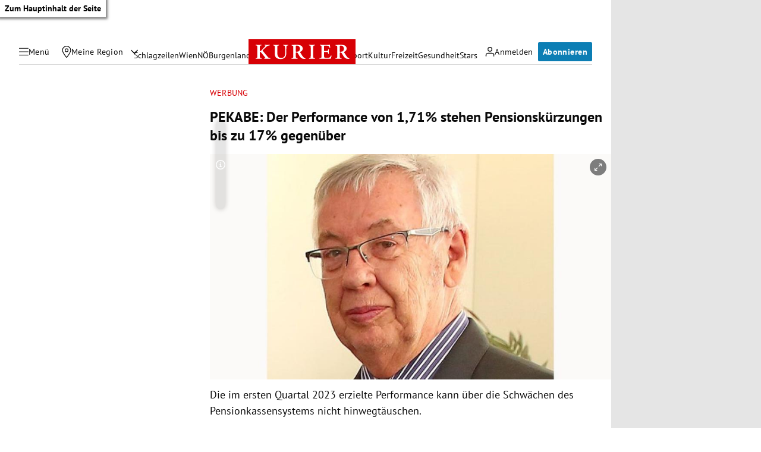

--- FILE ---
content_type: application/javascript; charset=utf-8
request_url: https://fundingchoicesmessages.google.com/f/AGSKWxW1hyHvRc930DiU-Anh9-XxiTUy6w_Ox2librYrMQuT8LqWxZE-4OsjLPk3GHah0SHI_P_izIzAM_vznLsmpsaa_xbfB-NHhhgS_TLIn9J8Or_DLjI6d8mw6011q2CFhzXqJuSfWQ==?fccs=W251bGwsbnVsbCxudWxsLG51bGwsbnVsbCxudWxsLFsxNzY4ODU1MjQ1LDc1OTAwMDAwMF0sbnVsbCxudWxsLG51bGwsW251bGwsWzcsNl0sbnVsbCxudWxsLG51bGwsbnVsbCxudWxsLG51bGwsbnVsbCxudWxsLG51bGwsMV0sImh0dHBzOi8va3VyaWVyLmF0L2FwYS1vdHMvd2lydHNjaGFmdC9wZWthYmUtZGVyLXBlcmZvcm1hbmNlLXZvbi0xNzEtc3RlaGVuLXBlbnNpb25za3Vlcnp1bmdlbi1iaXMtenUtMTctZ2VnZW51ZWJlci80MDI0MDk3OTYiLG51bGwsW1s4LCJNOWxrelVhWkRzZyJdLFs5LCJlbi1VUyJdLFsxNiwiWzEsMSwxXSJdLFsxOSwiMiJdLFsxNywiWzBdIl0sWzI0LCIiXSxbMjksImZhbHNlIl1dXQ
body_size: 111
content:
if (typeof __googlefc.fcKernelManager.run === 'function') {"use strict";this.default_ContributorServingResponseClientJs=this.default_ContributorServingResponseClientJs||{};(function(_){var window=this;
try{
var np=function(a){this.A=_.t(a)};_.u(np,_.J);var op=function(a){this.A=_.t(a)};_.u(op,_.J);op.prototype.getWhitelistStatus=function(){return _.F(this,2)};var pp=function(a){this.A=_.t(a)};_.u(pp,_.J);var qp=_.Zc(pp),rp=function(a,b,c){this.B=a;this.j=_.A(b,np,1);this.l=_.A(b,_.Nk,3);this.F=_.A(b,op,4);a=this.B.location.hostname;this.D=_.Dg(this.j,2)&&_.O(this.j,2)!==""?_.O(this.j,2):a;a=new _.Og(_.Ok(this.l));this.C=new _.bh(_.q.document,this.D,a);this.console=null;this.o=new _.jp(this.B,c,a)};
rp.prototype.run=function(){if(_.O(this.j,3)){var a=this.C,b=_.O(this.j,3),c=_.dh(a),d=new _.Ug;b=_.fg(d,1,b);c=_.C(c,1,b);_.hh(a,c)}else _.eh(this.C,"FCNEC");_.lp(this.o,_.A(this.l,_.Ae,1),this.l.getDefaultConsentRevocationText(),this.l.getDefaultConsentRevocationCloseText(),this.l.getDefaultConsentRevocationAttestationText(),this.D);_.mp(this.o,_.F(this.F,1),this.F.getWhitelistStatus());var e;a=(e=this.B.googlefc)==null?void 0:e.__executeManualDeployment;a!==void 0&&typeof a==="function"&&_.Qo(this.o.G,
"manualDeploymentApi")};var sp=function(){};sp.prototype.run=function(a,b,c){var d;return _.v(function(e){d=qp(b);(new rp(a,d,c)).run();return e.return({})})};_.Rk(7,new sp);
}catch(e){_._DumpException(e)}
}).call(this,this.default_ContributorServingResponseClientJs);
// Google Inc.

//# sourceURL=/_/mss/boq-content-ads-contributor/_/js/k=boq-content-ads-contributor.ContributorServingResponseClientJs.en_US.M9lkzUaZDsg.es5.O/d=1/exm=ad_blocking_detection_executable,kernel_loader,loader_js_executable/ed=1/rs=AJlcJMzanTQvnnVdXXtZinnKRQ21NfsPog/m=cookie_refresh_executable
__googlefc.fcKernelManager.run('\x5b\x5b\x5b7,\x22\x5b\x5bnull,\\\x22kurier.at\\\x22,\\\x22AKsRol_g1-7nMeM43G0A9gnpjZHEU2q3k7rbF9lfJsY67Y36rshWWbaITPMjH4mW52XfW_iYmj_T8FkBzpbwvpFRjZEkbyk-oxDT_7gTbyzKQ6iPoY6b41jArkV-yFBMQZcZRmvfyf3HzVj9R0zvxLZrJZC2W5m-Pg\\\\u003d\\\\u003d\\\x22\x5d,null,\x5b\x5bnull,null,null,\\\x22https:\/\/fundingchoicesmessages.google.com\/f\/AGSKWxUKtEuHr-s9ESuqzJcU8FH2xsFHBw2v-NyfW4IhIqfaZgIVr98oN3S6CN35baOSncx91w7zfMMILiRqaKEtC_8EbIkNUTz9h95vg77Bu-ejGouNtjJqPBhpZ73k7IbvvixYXwa3Pw\\\\u003d\\\\u003d\\\x22\x5d,null,null,\x5bnull,null,null,\\\x22https:\/\/fundingchoicesmessages.google.com\/el\/AGSKWxXpWVNHE1HQk4hszE5bVppDZ2m3pdn2S00n012_G7QzCN6gK5NE_gm1MyEknj4i5DF3WkEW63CidDPeRME5stzvh2f9qGSFffy8J84U4KpjwQRTnsWhokir7tzqUS1Nzi9HoogN9w\\\\u003d\\\\u003d\\\x22\x5d,null,\x5bnull,\x5b7,6\x5d,null,null,null,null,null,null,null,null,null,1\x5d\x5d,\x5b3,1\x5d\x5d\x22\x5d\x5d,\x5bnull,null,null,\x22https:\/\/fundingchoicesmessages.google.com\/f\/AGSKWxVBFTbz51C9utvARUGffj4noC66XCMyPeJH_VpWhFwNxQsQHKSw0_r3WtOWZf_K-aOwey7FLR2EtFGw-MLBOogR0l0WgiwcthNnLso_FyrWt_tSvPAM5NZSgA6AJjtIwf0f6juu_A\\u003d\\u003d\x22\x5d\x5d');}

--- FILE ---
content_type: application/javascript; charset=utf-8
request_url: https://fundingchoicesmessages.google.com/f/AGSKWxWcCec3yWwm_aSdg7ZvijzUl2JL1ImvWMv5noTnYoD3iUVkcp2SKHdnkGJh0ejHgpV8zFvL7vyhjOVuJ30Yc42lkfAuw4TeglAuYjtyv0iGkBhg3xOoWwfw4MSghnlWGgAFx0x39FmOnuAA4hd-8OyZj0xeOznthbhlgAsv_1hB8n2TMFgo7zBHFyWN/_/advertisementmapping./putl.php?/banner-ad-=dynamicwebad&/railad.
body_size: -1290
content:
window['c9b59f12-570b-4e60-973c-db882aeb27a7'] = true;